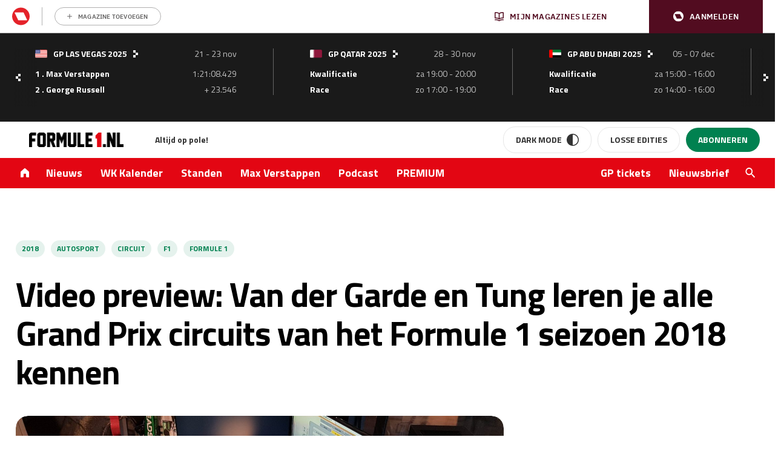

--- FILE ---
content_type: image/svg+xml
request_url: https://www.formule1.nl/app/themes/formule1/dist/static/arrow-left.73d9dd37fc915b4be64c.svg
body_size: -80
content:
<svg viewBox="0 0 8 13" fill="none" xmlns="http://www.w3.org/2000/svg">
	<rect x="8" y="12.0526" width="4" height="4" transform="rotate(-180 8 12.0526)" fill="#fff"/>
	<rect x="8" y="4.05264" width="4" height="4" transform="rotate(-180 8 4.05264)" fill="#fff"/>
	<rect x="4" y="8.05264" width="4" height="4" transform="rotate(-180 4 8.05264)" fill="#fff"/>
</svg>
